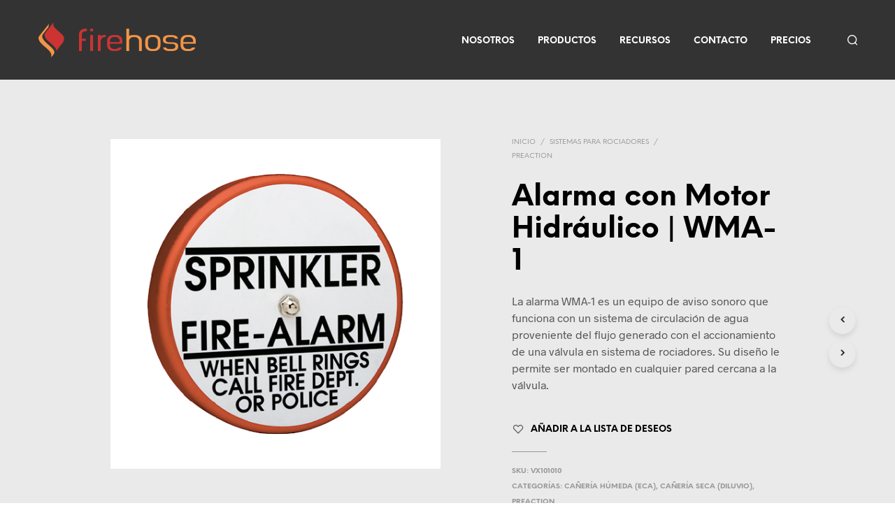

--- FILE ---
content_type: text/css
request_url: https://firehose.com.ar/wp-content/themes/shopkeeper/style.css?ver=7.9.7
body_size: 77
content:
/*
Theme Name: Shopkeeper
Theme URI: https://shopkeeper.getbowtied.com/
Author: Get Bowtied
Author URI: https://getbowtied.com/
Description: Shopkeeper - a Hassle-free Worpress Theme with great design and extensive functionality.
Tags: wordpress, woocommerce, elementor, visual website builder
Version: 7.9.7
Requires at least: 5.0
Tested up to: 6.7.2
Requires PHP: 7.4.1
License: GNU General Public License version 3.0
License URI: http://www.gnu.org/licenses/gpl-3.0.html
Text Domain: shopkeeper
Domain Path: /languages/
*/
